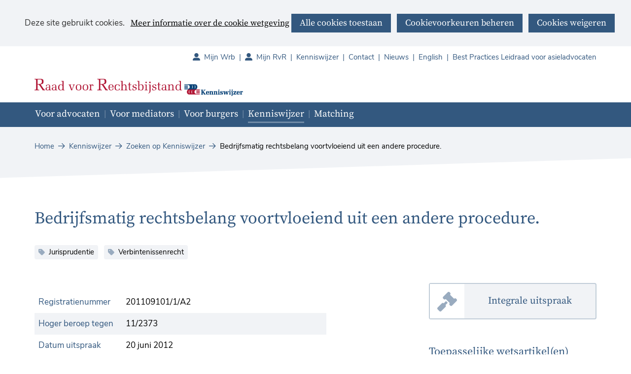

--- FILE ---
content_type: text/html; charset=utf-8
request_url: https://www.rvr.org/kenniswijzer/zoeken-kenniswijzer/jurisprudentie/2012/juni/bedrijfsmatig/
body_size: 6392
content:
<!DOCTYPE html>
<html lang=nl>
  <head prefix="og: http://ogp.me/ns# dcterms: http://purl.org/dc/terms/ overheid: http://standaarden.overheid.nl/owms/">
    <meta charset="utf-8">
    <meta name=viewport content="initial-scale=1">
    <base href="/kenniswijzer/zoeken-kenniswijzer/jurisprudentie/2012/juni/bedrijfsmatig/">
    <title>Bedrijfsmatig rechtsbelang voortvloeiend uit een andere procedure. - rvr.org</title>
    <link rel="apple-touch-icon" href="https://www.rvr.org/apple-touch-icon.png">
    <link rel=icon href="https://www.rvr.org/favicon.png"><!--[if IE]>
          <link rel="shortcut icon" href="https://www.rvr.org/favicon.ico" />
          <![endif]-->
    <meta name="msapplication-TileColor" content="#ffffff">
    <meta name="msapplication-TileImage" content="/publish/varianten/10/favicons/256x256_schortcut_rvr.png">
    <link rel=canonical href="https://www.rvr.org/kenniswijzer/zoeken-kenniswijzer/jurisprudentie/2012/juni/bedrijfsmatig/">
    <meta name=generator content="iprox.">
    <link rel=author href="mailto:noreply@rvr.org"><!--OWMS-Kern-->
    <meta property="dcterms:identifier" content="https://www.rvr.org/kenniswijzer/zoeken-kenniswijzer/jurisprudentie/2012/juni/bedrijfsmatig/" datatype="dcterms:URI">
    <meta property="dcterms:title" content="Bedrijfsmatig rechtsbelang voortvloeiend uit een andere procedure.">
    <meta property="dcterms:language" content=nl datatype="dcterms:RFC4646">
    <meta property="overheid:authority" content="Raad voor rechtsbijstand">
    <meta property="dcterms:creator" content="Raad voor rechtsbijstand">
    <meta property="dcterms:modified" content="2022-09-06" datatype="dcterms:W3CDTF">
    <meta property="dcterms:available" content="start=2012-06-20;" datatype="dcterms:Period"><!--OWMS-Mantel-->
    <meta property="dcterms:description" content="">
    <meta property="dcterms:publisher" content="Raad voor rechtsbijstand">
    <meta property="og:locale" content=nl_NL>
    <meta property="og:title" content="Bedrijfsmatig rechtsbelang voortvloeiend uit een andere procedure.">
    <meta property="og:type" content=article>
    <meta property="og:site_name" content="rvr.org">
    <meta property="og:url" content="https://www.rvr.org/kenniswijzer/zoeken-kenniswijzer/jurisprudentie/2012/juni/bedrijfsmatig/">
    <link media=all rel=stylesheet href="/views/css/efca83bd12ccf17701834db8b3dac26e.css">
    <link media=all rel=stylesheet href="/views/css/aa7ebebc2bc2fc4ec44851d35ef51c08.css" class="id normalize">
    <link media=all rel=stylesheet href="/views/css/c7ae898999b67f273087f680b9902dc7.css" class="id rvr-org-10dot8112">
    <link media=screen rel=stylesheet href="/views/css/f49740889ebd9996e5a683ccea053c72.css" class="id rvr-org-10dot8112">
    <link media=all rel=stylesheet href="/views/css/155b0e91097232d420fce04f2ec65246.css" class="id rvr-org-10dot8112">
    <link media=screen rel=stylesheet href="/views/css/ebd29866eb09328081b7eabcca54deba.css">
    <link media=print rel=stylesheet href="/views/css/7a1d3a34038339c9ea9e8572a51780e5.css">
    <link rel=stylesheet href="/aspx/read.aspx?AppIdt=globalcss&amp;ItmIdts=0,3528,3048,3047,3130,2633,3057,12835,2024,15511,16,75,76&amp;VldIdts=0,3130,6435,7263,7270,7275,7279,7466,3711,3718,6165,6174,3715,3716,3717,3857,6775,3045,3130&amp;VarIdt=10">
    <script src="/views/js/469e20e0e2051616857507615f90eacc.js"></script>
    <script><!--
window.piwikProTagmanagerId="ae355b81-b0cf-4f0b-8384-9cb018cb1d7c";window.piwikProTagmanagerAddress="https://rvr.containers.piwik.pro/";
//--></script>
    <script src="/views/js/4f3a1e084fee13f7abe9a9bf224f1f98.js"></script>
    <script><!--
var requiredFields=requiredFields||[],requiredLabels=requiredLabels||[];
//--></script>
  <body class="vew-rvr var-rvr ipx-baseline rol-body main-has-layout-regular header-has-layout-prof-header footer-has-layout-prof-footer left-aligned-list-images lazy-loading-images env-oper has-border has-bright-border has-list-icons site-has-kenniswijzer item-in-kenniswijzer theme-prof" data-breakpoints="[{&quot;className&quot;:&quot;large&quot;,&quot;minSize&quot;:1023,&quot;maxSize&quot;:99999},{&quot;className&quot;:&quot;medium&quot;,&quot;minSize&quot;:719,&quot;maxSize&quot;:1023},{&quot;className&quot;:&quot;small&quot;,&quot;minSize&quot;:0,&quot;maxSize&quot;:719}]" data-elt-breakpoints="[{ &quot;sizes&quot;:[444, 888], &quot;classNames&quot;:[&quot;elt-small&quot;, &quot;elt-medium&quot;, &quot;elt-large&quot;], &quot;selector&quot;: &quot;.grid-blok&quot; }]"><!--Start Piwik pro tag manager-->
    <script src="/views/js/4267d332f7515fb753de6beeb9ee680c.js"></script><!--End Piwik pro tag manager-->
    <div id=canvas class="canvas jurisprudentie" data-ipx-pagetype="{&quot;alias&quot;:&quot;jurisprudentie&quot;}">
      <header data-ipx-pagetype="{&quot;alias&quot;:&quot;header&quot;}"><!--googleoff: all-->
        <div class="skiplink-wrapper skiplink-forward"><a class="skiplink visuallyhidden focusable" id="content-start_back" href="#content-start">Ga naar de inhoud</a></div>
        <div class="header rol-sectie-header grid-wrapper wrapper_12 expand-to-page">
          <div class="grid-container container_12 grid-prof-header has-no-list-icons has-button-icons" data-layout="{&quot;columns&quot;:12,&quot;block-columns&quot;:1,&quot;gutter&quot;:0,&quot;padding&quot;:10,&quot;grid-column-width&quot;:100,&quot;DimSiz&quot;:1200,&quot;MinSiz&quot;:100,&quot;MaxSiz&quot;:1200}">
            <div id=zone_3047_headernav class="grid-zone grid_12 z-headernav z-rol-headernav is-fullwidth-zone has-bgcolor has-bright-bgcolor expand-to-page" data-layout="{&quot;columns&quot;:12,&quot;DimSiz&quot;:1200}">
              <div class="grid-row single-elt-row has-fullwidth-elt is-fullwidth-row rol-rij-secundaire-navigatie rol-rij-blok">
                <div class="grid-blok grid_12 rol-secundaire-navigatie type-secundaire-navigatie" id=Block_34690 data-layout="{&quot;id&quot;:34690,&quot;columns&quot;:12,&quot;DimSiz&quot;:1200,&quot;padding&quot;:10}">
                  <div class="grid-element">
                    <div class="grid-edge" data-id=PagCls_34690>
                      <nav id="secnav-34690" aria-labelledby="nav-title-34690" class="horizontaal-rechts sec-nav-mobile-insert-in-primnav">
                        <div class="grid-title elt-hidden-small elt-hidden-medium elt-hidden-large">
                          <div class="heading-elt heading-elt-nav"><a id="nav-title-34690" class="secundaire-navigatie" href="#opensecnav" data-nosmoothanchor=true>Direct naar</a></div>
                        </div>
                        <div class="grid-inside menu-container">
                          <ul id=opensecnav>
                            <li><span class="menu-text"><a class=portal href="https://mijnwrb.nl">Mijn Wrb</a></span>
                            <li><span class="menu-text"><a class=portal href="https://www.mijnrvr.nl/">Mijn RvR</a></span>
                            <li><span class="menu-text"><a href="https://www.rvr.org/kenniswijzer/">Kenniswijzer</a></span>
                            <li><span class="menu-text"><a href="https://www.rvr.org/contact/">Contact</a></span>
                            <li><span class="menu-text"><a href="https://www.rvr.org/nieuws/">Nieuws</a></span>
                            <li><span class="menu-text"><a href="https://www.rvr.org/english/">English</a></span>
                            <li><span class="menu-text"><a href="https://www.rvr.org/best-practices-leidraad-asieladvocaten/">Best Practices Leidraad voor asieladvocaten</a></span>
                          </ul>
                        </div>
                      </nav>
                    </div>
                  </div>
                </div>
              </div>
              <div id=Block_34685 data-layout="{&quot;id&quot;:34685,&quot;columns&quot;:4,&quot;DimSiz&quot;:400,&quot;padding&quot;:10}" class="grid-blok grid_8 type-logo rol-logo logo-plus-banner">
                <div class="grid-element">
                  <div class="grid-edge">
                    <div class="iprox-content no-icons image"><a href="https://www.rvr.org/"><img data-sources="[{&quot;width&quot;:315,&quot;height&quot;:45,&quot;src&quot;:&quot;/publish/pages/1558/raad-voor-rechtsbijstand-kenniswijzer-01.svg&quot;}]" alt="Raad voor Rechtsbijstand" data-id=1558 id=img_pagvld_29523_0 class="img-vector img_pagvld_29523_0 logo-svg" width=315 height=45 src="/publish/pages/1558/raad-voor-rechtsbijstand-kenniswijzer-01.svg"></a><span class="visuallyhidden logo-home-link-text"> (naar homepage)</span></div>
                    <div class="iprox-content image stretch"><a class=siteLink href="https://www.rvr.org/kenniswijzer/" title=Kenniswijzer><img data-sources="[{&quot;width&quot;:120,&quot;height&quot;:45,&quot;src&quot;:&quot;/publish/pages/1558/kenniswijzer.png&quot;}]" alt=Kenniswijzer data-id=1558 id=img_pagvld_31248_0 class="img-bitmap img_pagvld_31248_0" width=120 height=45 src="/publish/pages/1558/kenniswijzer.png"></a></div>
                  </div>
                </div>
              </div>
              <div class="grid-blok grid_4 rol-zoeken type-zoeken has-button-icons" id=Block_34692 data-layout="{&quot;id&quot;:34692,&quot;columns&quot;:4,&quot;DimSiz&quot;:400,&quot;padding&quot;:10}">
                <div class="grid-element">
                  <div class="grid-edge" data-id=PagCls_34692><!--no search--></div>
                </div>
              </div>
            </div>
            <div class="zone-clear-headernav"></div>
            <div id="zone_3047_header-navigatie" class="grid-zone grid_12 z-header-navigatie z-rol-header-navigatie is-fullwidth-zone has-titlebgcolor has-dark-titlebgcolor has-bgcolor has-dark-bgcolor expand-to-page" data-layout="{&quot;columns&quot;:12,&quot;DimSiz&quot;:1200}">
              <div class="grid-row single-elt-row has-fullwidth-elt is-fullwidth-row rol-rij-primaire-navigatie rol-rij-blok has-titlebgcolor has-dark-titlebgcolor has-bgcolor has-dark-bgcolor expand-to-page">
                <div class="grid-blok grid_12 rol-primaire-navigatie type-primaire-navigatie has-titlebgcolor has-dark-titlebgcolor has-bgcolor has-dark-bgcolor expand-to-zone" id=Block_34688 data-layout="{&quot;id&quot;:34688,&quot;columns&quot;:12,&quot;DimSiz&quot;:1200,&quot;padding&quot;:10}">
                  <div class="grid-element">
                    <div class="grid-edge" data-id=PagCls_34688>
                      <nav id="nav-34688" aria-label=Menu class="bl-navbar bl-navbar-static navexpand-small navexpand-medium" data-nav-expanding="small medium">
                        <div class="grid-title elt-visible-small elt-visible-medium elt-hidden-large">
                          <div class="heading-elt heading-elt-nav"><button type=button id="nav-title-34688" class="ipx-btn-link primaire-navigatie" aria-controls=openprimnav>Menu</button></div>
                        </div>
                        <div class="grid-inside menu-container">
                          <ul id=openprimnav aria-labelledby="nav-title-34688" class="nav-eenvoudig-uitvalmenu">
                            <li class="bl-navitem focusable bl-dropdown drpdwn">
                              <div class="menu-heading"><a id="navitem-36977" class="primaire-navigatie-item bl-dropdown-toggle drpdwn-tggl" data-toggle=dropdown href="https://www.rvr.org/advocaten/">Voor advocaten</a></div><button type=button class="primaire-navigatie-item-caret" id="navitem-caret-36977" aria-controls="navmenu-36977"><span class=tekstbrowser>Voor advocaten</span><span class=caret></span></button>
                              <ul id="navmenu-36977" aria-label="Voor advocaten" class="subnavigatie level-2 bl-dropdown-menu drpdwn-mnu">
                                <li class="bl-navitem"><a id="navitem-36997" class="primaire-navigatie-item" href="https://www.rvr.org/advocaten/inschrijven-raad/">Algemene inschrijving bij de Raad</a>
                                <li class="bl-navitem"><a id="navitem-37006" class="primaire-navigatie-item" href="https://www.rvr.org/advocaten/ingeschreven/">Ingeschreven en dan?</a>
                                <li class="bl-navitem"><a id="navitem-36996" class="primaire-navigatie-item" href="https://www.rvr.org/advocaten/toevoegingen/">Over toevoegingen</a>
                                <li class="bl-navitem"><a id="navitem-36998" class="primaire-navigatie-item" href="https://www.rvr.org/advocaten/declaratie-indienen/">Declaratie indienen</a>
                                <li class="bl-navitem"><a id="navitem-37000" class="primaire-navigatie-item" href="https://www.rvr.org/advocaten/nieuws/">Nieuws</a>
                                <li class="bl-navitem"><a id="navitem-37020" class="primaire-navigatie-item" href="https://www.rvr.org/advocaten/formulieren-advocaten/">Formulieren voor advocaten</a>
                                <li class="bl-navitem"><a id="navitem-37036" class="primaire-navigatie-item" href="https://www.rvr.org/advocaten/direct-regelen/">Direct regelen</a>
                                <li class="bl-navitem"><a id="navitem-57380" class="primaire-navigatie-item" href="https://www.rvr.org/advocaten/subsidieregeling-beroepsopleiding/">Subsidieregeling beroepsopleiding sociaal advocaten</a>
                              </ul>
                            <li class="bl-navitem focusable bl-dropdown drpdwn">
                              <div class="menu-heading"><a id="navitem-36979" class="primaire-navigatie-item bl-dropdown-toggle drpdwn-tggl" data-toggle=dropdown href="https://www.rvr.org/mediators/">Voor mediators</a></div><button type=button class="primaire-navigatie-item-caret" id="navitem-caret-36979" aria-controls="navmenu-36979"><span class=tekstbrowser>Voor mediators</span><span class=caret></span></button>
                              <ul id="navmenu-36979" aria-label="Voor mediators" class="subnavigatie level-2 bl-dropdown-menu drpdwn-mnu">
                                <li class="bl-navitem"><a id="navitem-37011" class="primaire-navigatie-item" href="https://www.rvr.org/mediators/inschrijven-raad/">Algemene inschrijving bij de Raad</a>
                                <li class="bl-navitem"><a id="navitem-37012" class="primaire-navigatie-item" href="https://www.rvr.org/mediators/ingeschreven/">Ingeschreven en dan?</a>
                                <li class="bl-navitem"><a id="navitem-37015" class="primaire-navigatie-item" href="https://www.rvr.org/mediators/toevoegingen/">Over toevoegingen</a>
                                <li class="bl-navitem"><a id="navitem-37013" class="primaire-navigatie-item" href="https://www.rvr.org/mediators/declaratie-indienen/">Declaratie indienen</a>
                                <li class="bl-navitem"><a id="navitem-37014" class="primaire-navigatie-item" href="https://www.rvr.org/mediators/nieuws-mediators/">Nieuws voor mediators</a>
                                <li class="bl-navitem"><a id="navitem-37021" class="primaire-navigatie-item" href="https://www.rvr.org/mediators/formulieren-mediators/">Formulieren voor mediators</a>
                                <li class="bl-navitem"><a id="navitem-57463" class="primaire-navigatie-item" href="https://www.rvr.org/mediators/wrb-mediators/">Mijn Wrb voor mediators</a>
                              </ul>
                            <li class="bl-navitem"><span class="menu-text"><a id="navitem-55030" class="primaire-navigatie-item" href="https://www.rvr.org/burgers/">Voor burgers</a></span>
                            <li class="bl-navitem active focusable bl-dropdown drpdwn">
                              <div class="menu-heading"><a id="navitem-36978" class="primaire-navigatie-item bl-dropdown-toggle drpdwn-tggl kenniswijzer" aria-current=true data-toggle=dropdown href="https://www.rvr.org/kenniswijzer/">Kenniswijzer</a></div><button type=button class="primaire-navigatie-item-caret" id="navitem-caret-36978" aria-controls="navmenu-36978"><span class=tekstbrowser>Kenniswijzer</span><span class=caret></span></button>
                              <ul id="navmenu-36978" aria-label=Kenniswijzer class="subnavigatie level-2 bl-dropdown-menu drpdwn-mnu">
                                <li class="bl-navitem"><a id="navitem-37004" class="primaire-navigatie-item" href="https://www.rvr.org/kenniswijzer/wijzigingen-werkinstructies/">Wijzigingen werkinstructies</a>
                                <li class="bl-navitem"><a id="navitem-37005" class="primaire-navigatie-item" href="https://www.rvr.org/kenniswijzer/kenniswijzer/">Meer over de Kenniswijzer</a>
                                <li class="bl-navitem"><a id="navitem-37010" class="primaire-navigatie-item" href="https://www.rvr.org/kenniswijzer/extra-uren/">Werkinstructies extra uren</a>
                                <li class="bl-navitem"><a id="navitem-37009" class="primaire-navigatie-item" href="https://www.rvr.org/kenniswijzer/mediation/">Werkinstructies mediation</a>
                                <li class="bl-navitem"><a id="navitem-37007" class="primaire-navigatie-item" href="https://www.rvr.org/kenniswijzer/toevoegen/">Werkinstructies toevoegen</a>
                                <li class="bl-navitem"><a id="navitem-37008" class="primaire-navigatie-item" href="https://www.rvr.org/kenniswijzer/vaststellen/">Werkinstructies vaststellen</a>
                                <li class="bl-navitem"><a id="navitem-37003" class="primaire-navigatie-item" href="https://www.rvr.org/kenniswijzer/wet-regelgeving/">Wet- en regelgeving</a>
                                <li class="bl-navitem active"><a id="navitem-37001" class="primaire-navigatie-item" aria-current=true href="https://www.rvr.org/kenniswijzer/zoeken-kenniswijzer/">Zoeken op Kenniswijzer</a>
                                <li class="bl-navitem"><a id="navitem-37028" class="primaire-navigatie-item" href="https://www.rvr.org/kenniswijzer/zoeken-kenniswijzer-jurisprudentie/">Zoeken op Kenniswijzer jurisprudentie</a>
                              </ul>
                            <li class="bl-navitem focusable bl-dropdown drpdwn">
                              <div class="menu-heading"><a id="navitem-58177" class="primaire-navigatie-item bl-dropdown-toggle drpdwn-tggl" data-toggle=dropdown href="https://www.rvr.org/matching/">Matching</a></div><button type=button class="primaire-navigatie-item-caret" id="navitem-caret-58177" aria-controls="navmenu-58177"><span class=tekstbrowser>Matching</span><span class=caret></span></button>
                              <ul id="navmenu-58177" aria-label=Matching class="subnavigatie level-2 bl-dropdown-menu drpdwn-mnu">
                                <li class="bl-navitem"><a id="navitem-58178" class="primaire-navigatie-item" href="https://www.rvr.org/matching/antwoorden-veelgestelde-vragen/">Antwoorden op veelgestelde vragen</a>
                              </ul>
                            <li class="bl-navitem sec-nav-item"><span class="menu-text"><a id="navitem-57701" class="primaire-navigatie-item portal" href="https://mijnwrb.nl">Mijn Wrb</a></span>
                            <li class="bl-navitem sec-nav-item"><span class="menu-text"><a id="navitem-36999" class="primaire-navigatie-item portal" href="https://www.mijnrvr.nl/">Mijn RvR</a></span>
                            <li class="bl-navitem sec-nav-item"><span class="menu-text"><a id="navitem-36992" class="primaire-navigatie-item" href="https://www.rvr.org/kenniswijzer/">Kenniswijzer</a></span>
                            <li class="bl-navitem sec-nav-item"><span class="menu-text"><a id="navitem-36994" class="primaire-navigatie-item" href="https://www.rvr.org/contact/">Contact</a></span>
                            <li class="bl-navitem sec-nav-item"><span class="menu-text"><a id="navitem-37016" class="primaire-navigatie-item" href="https://www.rvr.org/nieuws/">Nieuws</a></span>
                            <li class="bl-navitem sec-nav-item"><span class="menu-text"><a id="navitem-36995" class="primaire-navigatie-item" href="https://www.rvr.org/english/">English</a></span>
                            <li class="bl-navitem sec-nav-item"><span class="menu-text"><a id="navitem-53014" class="primaire-navigatie-item" href="https://www.rvr.org/best-practices-leidraad-asieladvocaten/">Best Practices Leidraad voor asieladvocaten</a></span>
                          </ul>
                        </div>
                      </nav>
                    </div>
                  </div>
                </div>
              </div>
            </div>
            <div class="zone-clear-header-navigatie"></div>
            <div id=zone_3047_sitepad class="grid-zone grid_12 z-sitepad z-rol-sitepad is-fullwidth-zone has-titlebgcolor has-bright-titlebgcolor has-bgcolor has-bright-bgcolor expand-to-page" data-layout="{&quot;columns&quot;:12,&quot;DimSiz&quot;:1200}">
              <div class="grid-row single-elt-row has-fullwidth-elt is-fullwidth-row rol-rij-sitepad rol-rij-blok">
                <div class="grid-blok grid_12 rol-sitepad type-sitepad expand-to-zone" id=Block_34694 data-layout="{&quot;id&quot;:34694,&quot;columns&quot;:12,&quot;DimSiz&quot;:1200,&quot;padding&quot;:10}">
                  <div class="grid-element">
                    <div class="grid-edge" data-id=PagCls_34694>
                      <div class="grid-inside">
                        <nav class="bread-crumb elt-hidden-none" aria-label=Sitepad>
                          <div class="bread-crumb-wrapper ipng-sitepad sitepad-is-ol">
                            <ol itemscope itemtype="http://schema.org/BreadcrumbList" class=kruimelpad>
                              <li itemprop=itemListElement itemscope itemtype="http://schema.org/ListItem" class=item><a itemprop=item href="https://www.rvr.org/"><span itemprop=name>Home</span></a>
                                <meta itemprop=position content=1><span class="bread-crumb-separator" aria-hidden=true> ›</span>
                              <li itemprop=itemListElement itemscope itemtype="http://schema.org/ListItem" class=item><a itemprop=item href="https://www.rvr.org/kenniswijzer/"><span itemprop=name>Kenniswijzer</span></a>
                                <meta itemprop=position content=2><span class="bread-crumb-separator" aria-hidden=true> ›</span>
                              <li itemprop=itemListElement itemscope itemtype="http://schema.org/ListItem" class=item><a itemprop=item href="https://www.rvr.org/kenniswijzer/zoeken-kenniswijzer/"><span itemprop=name>Zoeken op Kenniswijzer</span></a>
                                <meta itemprop=position content=3><span class="bread-crumb-separator" aria-hidden=true> ›</span>
                              <li itemprop=itemListElement itemscope itemtype="http://schema.org/ListItem" class="item laatste nolink" aria-current=page><span itemprop=name>Bedrijfsmatig rechtsbelang voortvloeiend uit een andere procedure.</span>
                                <meta itemprop=position content=4>
                            </ol>
                          </div>
                        </nav>
                      </div>
                    </div>
                  </div>
                </div>
              </div>
            </div>
            <div class="zone-clear-sitepad"></div>
          </div>
          <div class="layout-clear clear"></div>
        </div><!--googleon: all-->
      </header>
      <main data-pagetitle="Bedrijfsmatig rechtsbelang voortvloeiend uit een andere procedure." data-ipx-pagetype="{&quot;alias&quot;:&quot;jurisprudentie&quot;}">
        <div id="content-start" tabindex="-1"></div>
        <div id=content class="main rol-sectie-main grid-wrapper wrapper_12">
          <div class="grid-container container_12 grid-regular has-link-icons has-list-icons has-button-icons" data-layout="{&quot;columns&quot;:12,&quot;block-columns&quot;:1,&quot;gutter&quot;:0,&quot;padding&quot;:10,&quot;inner-padding&quot;:10,&quot;DimSiz&quot;:1200,&quot;MinSiz&quot;:100,&quot;MaxSiz&quot;:1200}">
            <div id=zone_3528_title class="grid-zone grid_12 z-title z-rol-title is-fullwidth-zone" data-layout="{&quot;columns&quot;:12,&quot;DimSiz&quot;:1200}">
              <div class="grid-blok grid_12 rol-paginatitel type-titel" data-layout="{&quot;columns&quot;:12,&quot;DimSiz&quot;:1200}">
                <div class="grid-element">
                  <div class="grid-edge">
                    <h1 class="grid-title">Bedrijfsmatig rechtsbelang voortvloeiend uit een andere procedure.<span class=submode></span></h1>
                    <div class="grid-inside trefwoorden"><span class=trefwoord>
                        <div class="iprox-keywords iprox-content">Jurisprudentie</div>
                      </span><span class=trefwoord>
                        <div class="iprox-keywords iprox-content">Verbintenissenrecht</div>
                      </span>
                    </div>
                  </div>
                </div>
              </div><br class="end-of-zone">
            </div>
            <div class="zone-clear-title"></div>
            <div id=zone_3528_content class="grid-zone grid_8 z-content z-rol-content" data-layout="{&quot;columns&quot;:8,&quot;DimSiz&quot;:800}">
              <div class="grid-blok grid_8 rol-kenmerken type-kenmerken" data-layout="{&quot;columns&quot;:8,&quot;DimSiz&quot;:800,&quot;padding&quot;:10}">
                <div class="grid-element">
                  <div class="grid-edge" data-id=PagCls_38435>
                    <div class="grid-inside">
                      <table>
                        <tr>
                          <th scope=row>Registratienummer</th>
                          <td>
                            <div class="iprox-plain iprox-content">201109101/1/A2</div>
                          </td>
                        </tr>
                        <tr>
                          <th scope=row>Hoger beroep tegen</th>
                          <td>
                            <div class="iprox-plain iprox-content">11/2373</div>
                          </td>
                        </tr>
                        <tr>
                          <th scope=row>Datum uitspraak</th>
                          <td>
                            <div class="iprox-date iprox-content"><time datetime="2012-06-20">20 juni 2012</time></div>
                          </td>
                        </tr>
                        <tr>
                          <th scope=row>Rechtsgebied</th>
                          <td>
                            <div class="iprox-keywords iprox-content">Verbintenissenrecht</div>
                          </td>
                        </tr>
                        <tr>
                          <th scope=row>Instantie</th>
                          <td>
                            <div class="iprox-plain iprox-content">Raad van State</div>
                          </td>
                        </tr>
                        <tr>
                          <th scope=row>Appellant</th>
                          <td>
                            <div class="iprox-plain iprox-content">Rechtzoekende</div>
                          </td>
                        </tr>
                        <tr>
                          <th scope=row>Uitspraak</th>
                          <td>
                            <div class="iprox-plain iprox-content">Hoger beroep ongegrond</div>
                          </td>
                        </tr>
                      </table>
                    </div>
                  </div>
                </div>
              </div>
              <div class="grid-blok grid_8 rol-inhoud type-inhoud" data-layout="{&quot;columns&quot;:8,&quot;DimSiz&quot;:800}">
                <div class="grid-element">
                  <div class="grid-edge" data-id=PagVld_33991>
                    <div class="grid-title">
                      <h2>Essentie</h2>
                    </div>
                    <div class="grid-inside">
                      <div class="iprox-rich-content iprox-content">
                        <p>De aanvraag ziet op een geschil dat rechtzoekende heeft met B.V. 1. Op deze B.V. meent rechtzoekende een vordering te hebben wegens een onjuiste e-mail die deze aan B.V. 2 zou hebben gestuurd. Rechtzoekende is in een andere procedure door B.V. 2 gedaagd, in deze procedure heeft B.V. 2 de genoemde e-mail overgelegd.</p>
                        <p>De aanvraag is terecht afgewezen, omdat het een bedrijfsmatig rechtsbelang betreft. De procedure van B.V. 2 jegens rechtzoekende vloeit voort uit het (voormalig) bedrijfsmatig handelen van rechtzoekende. Omdat de e-mail van B.V. 1 in deze procedure is overgelegd, vloeit de vordering die rechtzoekende meent te hebben op B.V. 1 eveneens voort uit dat (voormalig) bedrijfsmatig handelen. Dat rechtzoekende als natuurlijk persoon optreedt, maakt dit niet anders.</p>
                      </div>
                    </div>
                  </div>
                </div>
              </div><br class="end-of-zone">
            </div>
            <div class="zone-clear-content"></div>
            <div id=zone_3528_aside class="grid-zone grid_4 z-aside z-rol-aside" data-layout="{&quot;columns&quot;:4,&quot;DimSiz&quot;:400}">
              <div class="grid-blok grid_4 rol-integrale-uitspraak type-integrale-uitspraak" data-layout="{&quot;columns&quot;:4,&quot;DimSiz&quot;:400}">
                <div class="grid-element">
                  <div class="grid-edge" data-id=PagVld_33990>
                    <div class="grid-inside"><a class="integrale-uitspraak externLink" href="http://zoeken.rechtspraak.nl/detailpage.aspx?ljn=BW8833">Integrale uitspraak</a></div>
                  </div>
                </div>
              </div>
              <div class="grid-blok grid_4 rol-lijst type-lijst toepasselijke-wetsartikelen" data-layout="{&quot;columns&quot;:4,&quot;DimSiz&quot;:400,&quot;padding&quot;:10}">
                <div class="grid-element">
                  <div class="grid-edge" data-id=PagCls_38436>
                    <div class="grid-title">
                      <h2>Toepasselijke wetsartikel(en)</h2>
                    </div>
                    <div class="grid-inside">
                      <ul class="iprox-content list">
                        <li><span class="li-content"><a href="https://wetten.overheid.nl/jci1.3:c:BWBR0006368&amp;hoofdstuk=III&amp;afdeling=1&amp;artikel=12" class=externLink>Artikel 12 Wrb</a></span>
                      </ul>
                    </div>
                  </div>
                </div>
              </div><br class="end-of-zone">
            </div>
            <div class="zone-clear-aside"></div>
          </div>
          <div class="layout-clear clear"></div>
        </div>
      </main>
      <footer data-ipx-pagetype="{&quot;alias&quot;:&quot;footer&quot;}"><!--googleoff: all-->
        <div class="footer rol-sectie-footer grid-wrapper wrapper_12 expand-to-page">
          <div class="grid-container container_12 grid-prof-footer has-bgcolor has-bright-bgcolor has-list-icons has-button-icons" data-layout="{&quot;columns&quot;:12,&quot;block-columns&quot;:1,&quot;gutter&quot;:0,&quot;padding&quot;:10,&quot;grid-column-width&quot;:100,&quot;DimSiz&quot;:1200,&quot;MinSiz&quot;:100,&quot;MaxSiz&quot;:1200}">
            <div id=zone_3048_share class="grid-zone grid_6 z-share z-rol-share has-bgcolor has-bright-bgcolor expand-to-page" data-layout="{&quot;columns&quot;:6,&quot;DimSiz&quot;:600}"><br class="end-of-zone"></div>
            <div class="zone-clear-share"></div>
            <div id="zone_3048_call-to-action" class="grid-zone grid_6 z-call-to-action z-rol-call-to-action" data-layout="{&quot;columns&quot;:6,&quot;DimSiz&quot;:600}">
              <div class="grid-blok grid_6" data-layout="{&quot;columns&quot;:6,&quot;DimSiz&quot;:600}">
                <div class="grid-element">
                  <div class="grid-edge">
                    <div class="grid-title">
                      <h2>We hebben een nieuw beeldmerk:</h2>
                    </div>
                    <div class="grid-inside"><span class="call-to-action"><a class=popup href="https://www.rvr.org/pop-up/nieuw-beeldmerk/" data-popup-interaction-timeout=2000 data-popup-idle-timeout=5000 data-feedback-id=19781>Lees meer</a></span></div>
                  </div>
                </div>
              </div><br class="end-of-zone">
            </div>
            <div class="zone-clear-call-to-action"></div>
            <div id="zone_3048_footer-oblique" class="grid-zone grid_12 z-footer-oblique z-rol-footer-oblique is-fullwidth-zone expand-to-page" data-layout="{&quot;columns&quot;:12,&quot;DimSiz&quot;:1200}"><br class="end-of-zone"></div>
            <div class="zone-clear-footer-oblique"></div>
            <div id="zone_3048_footer-above" class="grid-zone grid_12 z-footer-above z-rol-footer-above is-fullwidth-zone has-titlebgcolor has-bright-titlebgcolor has-bgcolor has-bright-bgcolor expand-to-page has-link-icons has-list-icons" data-layout="{&quot;columns&quot;:12,&quot;DimSiz&quot;:1200}">
              <div class="grid-row single-elt-row rol-rij-lijst">
                <div class="grid-blok grid_8 suffix_4 rol-lijst type-lijst" id=Block_34705 data-layout="{&quot;id&quot;:34705,&quot;columns&quot;:8,&quot;DimSiz&quot;:800,&quot;suffix&quot;:4,&quot;padding&quot;:10}">
                  <div class="grid-element">
                    <div class="grid-edge" data-id=PagCls_34705>
                      <div class="grid-title">
                        <h2>Over de Raad voor Rechtsbijstand</h2>
                      </div>
                      <div class="grid-inside">
                        <div class="iprox-content iprox-rich-content description">
                          <p>Burgers moeten kunnen rekenen op passende ondersteuning en goede rechtsbijstand. Daar maakt de Raad voor Rechtsbijstand zich sterk voor via de organisatie en borging van gesubsidieerde mediation en rechtsbijstand, uitvoering van de Wet schuldsanering natuurlijke personen en de Wet beëdigde tolken en vertalers.</p>
                        </div>
                        <ul class="iprox-content list">
                          <li data-ipx-id=2633 class="entry ipx-pt-landingspagina"><span class="li-content"><a class=siteLink href="https://www.raadvoorrechtsbijstand.org/over/">Meer over ons</a></span>
                          <li data-ipx-id=3057 class="entry ipx-pt-enquete"><span class="li-content"><a class=siteLink href="https://www.rvr.org/contact/">Contact</a></span>
                          <li data-ipx-id=12835 class="entry ipx-pt-artikel"><span class="li-content"><a class=siteLink href="https://www.raadvoorrechtsbijstand.org/publicaties/wet-open-overheid-woo/">Protocol Wet open overheid (Woo)</a></span>
                        </ul>
                      </div>
                    </div>
                  </div>
                </div>
              </div>
            </div>
            <div class="zone-clear-footer-above"></div>
            <div id="zone_3048_footer-below" class="grid-zone grid_12 z-footer-below z-rol-footer-below is-fullwidth-zone has-titlebgcolor has-dark-titlebgcolor has-bgcolor has-dark-bgcolor expand-to-page has-no-list-icons" data-layout="{&quot;columns&quot;:12,&quot;DimSiz&quot;:1200}">
              <div class="grid-blok grid_8 rol-lijst type-lijst" id=Block_34718 data-layout="{&quot;id&quot;:34718,&quot;columns&quot;:8,&quot;DimSiz&quot;:800,&quot;padding&quot;:10}">
                <div class="grid-element">
                  <div class="grid-edge" data-id=PagCls_34718>
                    <div class="grid-inside">
                      <ul class="iprox-content list">
                        <li data-ipx-id=2024 class="entry ipx-pt-artikel"><span class="li-content"><a class=siteLink href="https://www.rvr.org/toegankelijkheid/">Toegankelijkheid</a></span>
                        <li class=entry><span class="li-content"><a class=siteLink href="https://www.rvr.org/vaste-onderdelen/privacy/">Privacy</a></span>
                        <li data-ipx-id=16 class="entry ipx-pt-artikel"><span class="li-content"><a class=siteLink href="https://www.rvr.org/informatie-cookie/">Cookies</a></span>
                        <li data-ipx-id=75 class="entry ipx-pt-artikel"><span class="li-content"><a class=siteLink href="https://www.rvr.org/proclaimer/">Proclaimer</a></span>
                        <li data-ipx-id=76 class="entry ipx-pt-artikel"><span class="li-content"><a class=siteLink href="https://www.rvr.org/beveiligingslek-melden/">Informatiebeveiliging</a></span>
                      </ul>
                    </div>
                  </div>
                </div>
              </div>
              <div class="grid-blok grid_4 rol-volg-ons type-volg-ons" id=Block_34728 data-layout="{&quot;id&quot;:34728,&quot;columns&quot;:4,&quot;DimSiz&quot;:400,&quot;padding&quot;:10}">
                <div class="grid-element">
                  <div class="grid-edge" data-id=PagCls_34728>
                    <div class="grid-title">
                      <h2>Volg ons op</h2>
                    </div>
                    <div class="grid-inside">
                      <ul class="social-buttons">
                        <li class="social-button social-button-has-aka social-button-youtube"><a href="https://www.youtube.com/channel/UCiCF5YiNxD9Q6SdjLnbQRfA"><span class="social-button-text">Youtube</span></a>
                        <li class="social-button social-button-has-aka social-button-linkedin"><a href="https://www.linkedin.com/company/raad-voor-rechtsbijstand/?originalSubdomain=nl"><span class="social-button-text">LinkedIn</span></a>
                      </ul>
                    </div>
                  </div>
                </div>
              </div>
            </div>
            <div class="zone-clear-footer-below"></div>
          </div>
          <div class="layout-clear clear"></div>
        </div><!--googleon: all-->
      </footer>
    </div>
    <script><!--
var itmIdt="3528",envIdt="2",varIdt="10";
//--></script>
    <script src="/views/js/4f42d177533a97fbf593d3ffd3f02fa3.js"></script>
    <script src="/aspx/read.aspx?AppIdt=reference-lists&amp;SitIdt=14"></script>
    <script src="/views/js/a7e86e9c3fcc4b95983b841b360c736a.js"></script>
    <script src="/views/js/952cc5b7cd1b88975ffdf02ad5ff5610.js" class="id rvr-org"></script>
    <script src="/views/js/be8203ec3feaeb86797b5357d809a976.js"></script>